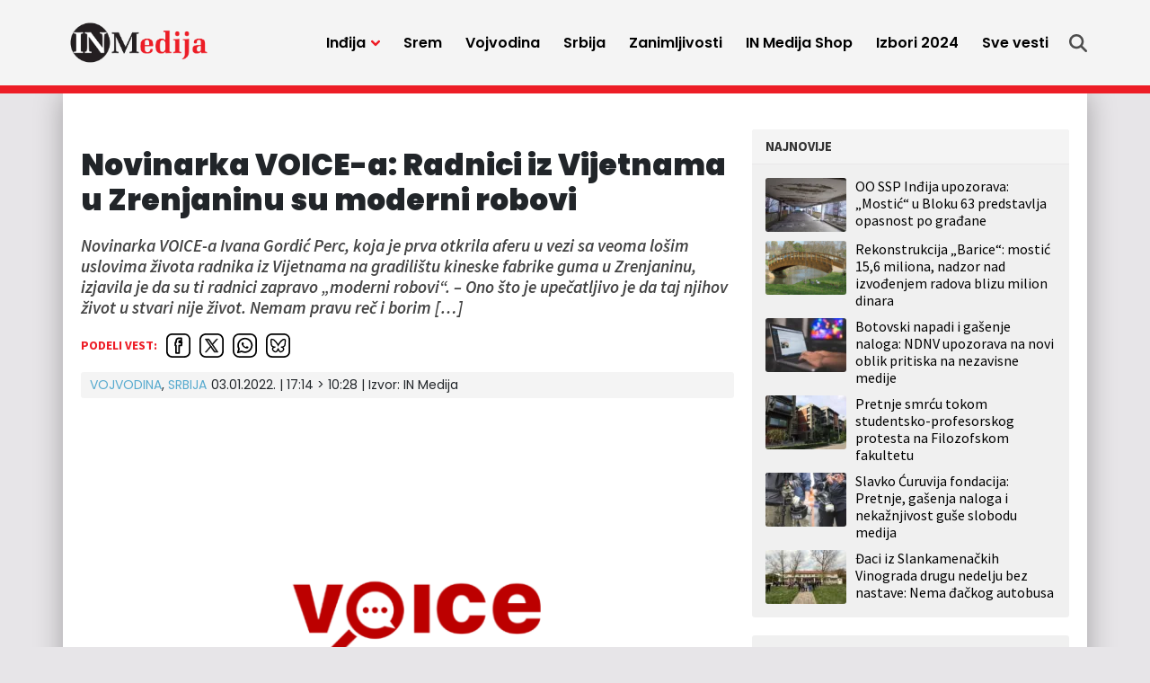

--- FILE ---
content_type: text/html; charset=UTF-8
request_url: https://inmedija.rs/novinarka-voice-a-radnici-iz-vijetnama-u-zrenjaninu-su-moderni-robovi/
body_size: 17618
content:
<!doctype html>
<html lang="sr-RS">
<head>
	<meta charset="UTF-8">
	<meta name="viewport" content="width=device-width, initial-scale=1">
				<link rel="profile" href="https://gmpg.org/xfn/11">
	<meta name='robots' content='index, follow, max-image-preview:large, max-snippet:-1, max-video-preview:-1' />
	<style>img:is([sizes="auto" i], [sizes^="auto," i]) { contain-intrinsic-size: 3000px 1500px }</style>
	
	<!-- This site is optimized with the Yoast SEO plugin v25.4 - https://yoast.com/wordpress/plugins/seo/ -->
	<title>Novinarka VOICE-a: Radnici iz Vijetnama u Zrenjaninu su moderni robovi - IN Medija</title>
	<link rel="canonical" href="https://inmedija.rs/novinarka-voice-a-radnici-iz-vijetnama-u-zrenjaninu-su-moderni-robovi/" />
	<meta property="og:locale" content="sr_RS" />
	<meta property="og:type" content="article" />
	<meta property="og:title" content="Novinarka VOICE-a: Radnici iz Vijetnama u Zrenjaninu su moderni robovi - IN Medija" />
	<meta property="og:description" content="Novinarka VOICE-a Ivana Gordić Perc, koja je prva otkrila aferu u vezi sa veoma lošim uslovima života radnika iz Vijetnama na gradilištu kineske fabrike guma u Zrenjaninu, izjavila je da su ti radnici zapravo „moderni robovi“. &#8211; Ono što je upečatljivo je da taj njihov život u stvari nije život. Nemam pravu reč i borim [&hellip;]" />
	<meta property="og:url" content="https://inmedija.rs/novinarka-voice-a-radnici-iz-vijetnama-u-zrenjaninu-su-moderni-robovi/" />
	<meta property="og:site_name" content="IN Medija" />
	<meta property="article:published_time" content="2022-01-03T16:14:43+00:00" />
	<meta property="article:modified_time" content="2023-10-31T09:28:12+00:00" />
	<meta property="og:image" content="https://inmedija.rs/wp-content/uploads/sites/8/2021/11/vVOICE.png" />
	<meta property="og:image:width" content="750" />
	<meta property="og:image:height" content="500" />
	<meta property="og:image:type" content="image/png" />
	<meta name="twitter:card" content="summary_large_image" />
	<script type="application/ld+json" class="yoast-schema-graph">{"@context":"https://schema.org","@graph":[{"@type":"Article","@id":"https://inmedija.rs/novinarka-voice-a-radnici-iz-vijetnama-u-zrenjaninu-su-moderni-robovi/#article","isPartOf":{"@id":"https://inmedija.rs/novinarka-voice-a-radnici-iz-vijetnama-u-zrenjaninu-su-moderni-robovi/"},"author":{"name":"","@id":""},"headline":"Novinarka VOICE-a: Radnici iz Vijetnama u Zrenjaninu su moderni robovi","datePublished":"2022-01-03T16:14:43+00:00","dateModified":"2023-10-31T09:28:12+00:00","mainEntityOfPage":{"@id":"https://inmedija.rs/novinarka-voice-a-radnici-iz-vijetnama-u-zrenjaninu-su-moderni-robovi/"},"wordCount":428,"commentCount":0,"publisher":{"@id":"https://inmedija.rs/#organization"},"image":{"@id":"https://inmedija.rs/novinarka-voice-a-radnici-iz-vijetnama-u-zrenjaninu-su-moderni-robovi/#primaryimage"},"thumbnailUrl":"https://inmedija.rs/wp-content/uploads/sites/8/2021/11/vVOICE.png","keywords":["Vojvodina","Srbija","VOICE","Zrenjanin","Ivana Gordić","Linglong","prava radnika"],"articleSection":["Vojvodina","Srbija"],"inLanguage":"sr-RS","potentialAction":[{"@type":"CommentAction","name":"Comment","target":["https://inmedija.rs/novinarka-voice-a-radnici-iz-vijetnama-u-zrenjaninu-su-moderni-robovi/#respond"]}]},{"@type":"WebPage","@id":"https://inmedija.rs/novinarka-voice-a-radnici-iz-vijetnama-u-zrenjaninu-su-moderni-robovi/","url":"https://inmedija.rs/novinarka-voice-a-radnici-iz-vijetnama-u-zrenjaninu-su-moderni-robovi/","name":"Novinarka VOICE-a: Radnici iz Vijetnama u Zrenjaninu su moderni robovi - IN Medija","isPartOf":{"@id":"https://inmedija.rs/#website"},"primaryImageOfPage":{"@id":"https://inmedija.rs/novinarka-voice-a-radnici-iz-vijetnama-u-zrenjaninu-su-moderni-robovi/#primaryimage"},"image":{"@id":"https://inmedija.rs/novinarka-voice-a-radnici-iz-vijetnama-u-zrenjaninu-su-moderni-robovi/#primaryimage"},"thumbnailUrl":"https://inmedija.rs/wp-content/uploads/sites/8/2021/11/vVOICE.png","datePublished":"2022-01-03T16:14:43+00:00","dateModified":"2023-10-31T09:28:12+00:00","breadcrumb":{"@id":"https://inmedija.rs/novinarka-voice-a-radnici-iz-vijetnama-u-zrenjaninu-su-moderni-robovi/#breadcrumb"},"inLanguage":"sr-RS","potentialAction":[{"@type":"ReadAction","target":["https://inmedija.rs/novinarka-voice-a-radnici-iz-vijetnama-u-zrenjaninu-su-moderni-robovi/"]}]},{"@type":"ImageObject","inLanguage":"sr-RS","@id":"https://inmedija.rs/novinarka-voice-a-radnici-iz-vijetnama-u-zrenjaninu-su-moderni-robovi/#primaryimage","url":"https://inmedija.rs/wp-content/uploads/sites/8/2021/11/vVOICE.png","contentUrl":"https://inmedija.rs/wp-content/uploads/sites/8/2021/11/vVOICE.png","width":750,"height":500},{"@type":"BreadcrumbList","@id":"https://inmedija.rs/novinarka-voice-a-radnici-iz-vijetnama-u-zrenjaninu-su-moderni-robovi/#breadcrumb","itemListElement":[{"@type":"ListItem","position":1,"name":"Home","item":"https://inmedija.rs/"},{"@type":"ListItem","position":2,"name":"Novinarka VOICE-a: Radnici iz Vijetnama u Zrenjaninu su moderni robovi"}]},{"@type":"WebSite","@id":"https://inmedija.rs/#website","url":"https://inmedija.rs/","name":"IN Medija","description":"","publisher":{"@id":"https://inmedija.rs/#organization"},"potentialAction":[{"@type":"SearchAction","target":{"@type":"EntryPoint","urlTemplate":"https://inmedija.rs/?s={search_term_string}"},"query-input":{"@type":"PropertyValueSpecification","valueRequired":true,"valueName":"search_term_string"}}],"inLanguage":"sr-RS"},{"@type":"Organization","@id":"https://inmedija.rs/#organization","name":"IN Medija","url":"https://inmedija.rs/","logo":{"@type":"ImageObject","inLanguage":"sr-RS","@id":"https://inmedija.rs/#/schema/logo/image/","url":"https://inmedija.rs/wp-content/uploads/sites/8/2023/10/logo.webp","contentUrl":"https://inmedija.rs/wp-content/uploads/sites/8/2023/10/logo.webp","width":990,"height":322,"caption":"IN Medija"},"image":{"@id":"https://inmedija.rs/#/schema/logo/image/"}},{"@type":"Person","@id":"","url":"https://inmedija.rs/autor/"}]}</script>
	<!-- / Yoast SEO plugin. -->


<link rel='dns-prefetch' href='//www.googletagmanager.com' />
<link rel='dns-prefetch' href='//pagead2.googlesyndication.com' />
<link rel="alternate" type="application/rss+xml" title="IN Medija &raquo; dovod" href="https://inmedija.rs/feed/" />
<link rel="alternate" type="application/rss+xml" title="IN Medija &raquo; dovod komentara" href="https://inmedija.rs/comments/feed/" />
<link rel="alternate" type="application/rss+xml" title="IN Medija &raquo; dovod komentara na Novinarka VOICE-a: Radnici iz Vijetnama u Zrenjaninu su moderni robovi" href="https://inmedija.rs/novinarka-voice-a-radnici-iz-vijetnama-u-zrenjaninu-su-moderni-robovi/feed/" />
<style id='classic-theme-styles-inline-css'>
/*! This file is auto-generated */
.wp-block-button__link{color:#fff;background-color:#32373c;border-radius:9999px;box-shadow:none;text-decoration:none;padding:calc(.667em + 2px) calc(1.333em + 2px);font-size:1.125em}.wp-block-file__button{background:#32373c;color:#fff;text-decoration:none}
</style>
<style id='global-styles-inline-css'>
:root{--wp--preset--aspect-ratio--square: 1;--wp--preset--aspect-ratio--4-3: 4/3;--wp--preset--aspect-ratio--3-4: 3/4;--wp--preset--aspect-ratio--3-2: 3/2;--wp--preset--aspect-ratio--2-3: 2/3;--wp--preset--aspect-ratio--16-9: 16/9;--wp--preset--aspect-ratio--9-16: 9/16;--wp--preset--color--black: #000000;--wp--preset--color--cyan-bluish-gray: #abb8c3;--wp--preset--color--white: #ffffff;--wp--preset--color--pale-pink: #f78da7;--wp--preset--color--vivid-red: #cf2e2e;--wp--preset--color--luminous-vivid-orange: #ff6900;--wp--preset--color--luminous-vivid-amber: #fcb900;--wp--preset--color--light-green-cyan: #7bdcb5;--wp--preset--color--vivid-green-cyan: #00d084;--wp--preset--color--pale-cyan-blue: #8ed1fc;--wp--preset--color--vivid-cyan-blue: #0693e3;--wp--preset--color--vivid-purple: #9b51e0;--wp--preset--gradient--vivid-cyan-blue-to-vivid-purple: linear-gradient(135deg,rgba(6,147,227,1) 0%,rgb(155,81,224) 100%);--wp--preset--gradient--light-green-cyan-to-vivid-green-cyan: linear-gradient(135deg,rgb(122,220,180) 0%,rgb(0,208,130) 100%);--wp--preset--gradient--luminous-vivid-amber-to-luminous-vivid-orange: linear-gradient(135deg,rgba(252,185,0,1) 0%,rgba(255,105,0,1) 100%);--wp--preset--gradient--luminous-vivid-orange-to-vivid-red: linear-gradient(135deg,rgba(255,105,0,1) 0%,rgb(207,46,46) 100%);--wp--preset--gradient--very-light-gray-to-cyan-bluish-gray: linear-gradient(135deg,rgb(238,238,238) 0%,rgb(169,184,195) 100%);--wp--preset--gradient--cool-to-warm-spectrum: linear-gradient(135deg,rgb(74,234,220) 0%,rgb(151,120,209) 20%,rgb(207,42,186) 40%,rgb(238,44,130) 60%,rgb(251,105,98) 80%,rgb(254,248,76) 100%);--wp--preset--gradient--blush-light-purple: linear-gradient(135deg,rgb(255,206,236) 0%,rgb(152,150,240) 100%);--wp--preset--gradient--blush-bordeaux: linear-gradient(135deg,rgb(254,205,165) 0%,rgb(254,45,45) 50%,rgb(107,0,62) 100%);--wp--preset--gradient--luminous-dusk: linear-gradient(135deg,rgb(255,203,112) 0%,rgb(199,81,192) 50%,rgb(65,88,208) 100%);--wp--preset--gradient--pale-ocean: linear-gradient(135deg,rgb(255,245,203) 0%,rgb(182,227,212) 50%,rgb(51,167,181) 100%);--wp--preset--gradient--electric-grass: linear-gradient(135deg,rgb(202,248,128) 0%,rgb(113,206,126) 100%);--wp--preset--gradient--midnight: linear-gradient(135deg,rgb(2,3,129) 0%,rgb(40,116,252) 100%);--wp--preset--font-size--small: 13px;--wp--preset--font-size--medium: 20px;--wp--preset--font-size--large: 36px;--wp--preset--font-size--x-large: 42px;--wp--preset--spacing--20: 0.44rem;--wp--preset--spacing--30: 0.67rem;--wp--preset--spacing--40: 1rem;--wp--preset--spacing--50: 1.5rem;--wp--preset--spacing--60: 2.25rem;--wp--preset--spacing--70: 3.38rem;--wp--preset--spacing--80: 5.06rem;--wp--preset--shadow--natural: 6px 6px 9px rgba(0, 0, 0, 0.2);--wp--preset--shadow--deep: 12px 12px 50px rgba(0, 0, 0, 0.4);--wp--preset--shadow--sharp: 6px 6px 0px rgba(0, 0, 0, 0.2);--wp--preset--shadow--outlined: 6px 6px 0px -3px rgba(255, 255, 255, 1), 6px 6px rgba(0, 0, 0, 1);--wp--preset--shadow--crisp: 6px 6px 0px rgba(0, 0, 0, 1);}:where(.is-layout-flex){gap: 0.5em;}:where(.is-layout-grid){gap: 0.5em;}body .is-layout-flex{display: flex;}.is-layout-flex{flex-wrap: wrap;align-items: center;}.is-layout-flex > :is(*, div){margin: 0;}body .is-layout-grid{display: grid;}.is-layout-grid > :is(*, div){margin: 0;}:where(.wp-block-columns.is-layout-flex){gap: 2em;}:where(.wp-block-columns.is-layout-grid){gap: 2em;}:where(.wp-block-post-template.is-layout-flex){gap: 1.25em;}:where(.wp-block-post-template.is-layout-grid){gap: 1.25em;}.has-black-color{color: var(--wp--preset--color--black) !important;}.has-cyan-bluish-gray-color{color: var(--wp--preset--color--cyan-bluish-gray) !important;}.has-white-color{color: var(--wp--preset--color--white) !important;}.has-pale-pink-color{color: var(--wp--preset--color--pale-pink) !important;}.has-vivid-red-color{color: var(--wp--preset--color--vivid-red) !important;}.has-luminous-vivid-orange-color{color: var(--wp--preset--color--luminous-vivid-orange) !important;}.has-luminous-vivid-amber-color{color: var(--wp--preset--color--luminous-vivid-amber) !important;}.has-light-green-cyan-color{color: var(--wp--preset--color--light-green-cyan) !important;}.has-vivid-green-cyan-color{color: var(--wp--preset--color--vivid-green-cyan) !important;}.has-pale-cyan-blue-color{color: var(--wp--preset--color--pale-cyan-blue) !important;}.has-vivid-cyan-blue-color{color: var(--wp--preset--color--vivid-cyan-blue) !important;}.has-vivid-purple-color{color: var(--wp--preset--color--vivid-purple) !important;}.has-black-background-color{background-color: var(--wp--preset--color--black) !important;}.has-cyan-bluish-gray-background-color{background-color: var(--wp--preset--color--cyan-bluish-gray) !important;}.has-white-background-color{background-color: var(--wp--preset--color--white) !important;}.has-pale-pink-background-color{background-color: var(--wp--preset--color--pale-pink) !important;}.has-vivid-red-background-color{background-color: var(--wp--preset--color--vivid-red) !important;}.has-luminous-vivid-orange-background-color{background-color: var(--wp--preset--color--luminous-vivid-orange) !important;}.has-luminous-vivid-amber-background-color{background-color: var(--wp--preset--color--luminous-vivid-amber) !important;}.has-light-green-cyan-background-color{background-color: var(--wp--preset--color--light-green-cyan) !important;}.has-vivid-green-cyan-background-color{background-color: var(--wp--preset--color--vivid-green-cyan) !important;}.has-pale-cyan-blue-background-color{background-color: var(--wp--preset--color--pale-cyan-blue) !important;}.has-vivid-cyan-blue-background-color{background-color: var(--wp--preset--color--vivid-cyan-blue) !important;}.has-vivid-purple-background-color{background-color: var(--wp--preset--color--vivid-purple) !important;}.has-black-border-color{border-color: var(--wp--preset--color--black) !important;}.has-cyan-bluish-gray-border-color{border-color: var(--wp--preset--color--cyan-bluish-gray) !important;}.has-white-border-color{border-color: var(--wp--preset--color--white) !important;}.has-pale-pink-border-color{border-color: var(--wp--preset--color--pale-pink) !important;}.has-vivid-red-border-color{border-color: var(--wp--preset--color--vivid-red) !important;}.has-luminous-vivid-orange-border-color{border-color: var(--wp--preset--color--luminous-vivid-orange) !important;}.has-luminous-vivid-amber-border-color{border-color: var(--wp--preset--color--luminous-vivid-amber) !important;}.has-light-green-cyan-border-color{border-color: var(--wp--preset--color--light-green-cyan) !important;}.has-vivid-green-cyan-border-color{border-color: var(--wp--preset--color--vivid-green-cyan) !important;}.has-pale-cyan-blue-border-color{border-color: var(--wp--preset--color--pale-cyan-blue) !important;}.has-vivid-cyan-blue-border-color{border-color: var(--wp--preset--color--vivid-cyan-blue) !important;}.has-vivid-purple-border-color{border-color: var(--wp--preset--color--vivid-purple) !important;}.has-vivid-cyan-blue-to-vivid-purple-gradient-background{background: var(--wp--preset--gradient--vivid-cyan-blue-to-vivid-purple) !important;}.has-light-green-cyan-to-vivid-green-cyan-gradient-background{background: var(--wp--preset--gradient--light-green-cyan-to-vivid-green-cyan) !important;}.has-luminous-vivid-amber-to-luminous-vivid-orange-gradient-background{background: var(--wp--preset--gradient--luminous-vivid-amber-to-luminous-vivid-orange) !important;}.has-luminous-vivid-orange-to-vivid-red-gradient-background{background: var(--wp--preset--gradient--luminous-vivid-orange-to-vivid-red) !important;}.has-very-light-gray-to-cyan-bluish-gray-gradient-background{background: var(--wp--preset--gradient--very-light-gray-to-cyan-bluish-gray) !important;}.has-cool-to-warm-spectrum-gradient-background{background: var(--wp--preset--gradient--cool-to-warm-spectrum) !important;}.has-blush-light-purple-gradient-background{background: var(--wp--preset--gradient--blush-light-purple) !important;}.has-blush-bordeaux-gradient-background{background: var(--wp--preset--gradient--blush-bordeaux) !important;}.has-luminous-dusk-gradient-background{background: var(--wp--preset--gradient--luminous-dusk) !important;}.has-pale-ocean-gradient-background{background: var(--wp--preset--gradient--pale-ocean) !important;}.has-electric-grass-gradient-background{background: var(--wp--preset--gradient--electric-grass) !important;}.has-midnight-gradient-background{background: var(--wp--preset--gradient--midnight) !important;}.has-small-font-size{font-size: var(--wp--preset--font-size--small) !important;}.has-medium-font-size{font-size: var(--wp--preset--font-size--medium) !important;}.has-large-font-size{font-size: var(--wp--preset--font-size--large) !important;}.has-x-large-font-size{font-size: var(--wp--preset--font-size--x-large) !important;}
:where(.wp-block-post-template.is-layout-flex){gap: 1.25em;}:where(.wp-block-post-template.is-layout-grid){gap: 1.25em;}
:where(.wp-block-columns.is-layout-flex){gap: 2em;}:where(.wp-block-columns.is-layout-grid){gap: 2em;}
:root :where(.wp-block-pullquote){font-size: 1.5em;line-height: 1.6;}
</style>
<style id='akismet-widget-style-inline-css'>

			.a-stats {
				--akismet-color-mid-green: #357b49;
				--akismet-color-white: #fff;
				--akismet-color-light-grey: #f6f7f7;

				max-width: 350px;
				width: auto;
			}

			.a-stats * {
				all: unset;
				box-sizing: border-box;
			}

			.a-stats strong {
				font-weight: 600;
			}

			.a-stats a.a-stats__link,
			.a-stats a.a-stats__link:visited,
			.a-stats a.a-stats__link:active {
				background: var(--akismet-color-mid-green);
				border: none;
				box-shadow: none;
				border-radius: 8px;
				color: var(--akismet-color-white);
				cursor: pointer;
				display: block;
				font-family: -apple-system, BlinkMacSystemFont, 'Segoe UI', 'Roboto', 'Oxygen-Sans', 'Ubuntu', 'Cantarell', 'Helvetica Neue', sans-serif;
				font-weight: 500;
				padding: 12px;
				text-align: center;
				text-decoration: none;
				transition: all 0.2s ease;
			}

			/* Extra specificity to deal with TwentyTwentyOne focus style */
			.widget .a-stats a.a-stats__link:focus {
				background: var(--akismet-color-mid-green);
				color: var(--akismet-color-white);
				text-decoration: none;
			}

			.a-stats a.a-stats__link:hover {
				filter: brightness(110%);
				box-shadow: 0 4px 12px rgba(0, 0, 0, 0.06), 0 0 2px rgba(0, 0, 0, 0.16);
			}

			.a-stats .count {
				color: var(--akismet-color-white);
				display: block;
				font-size: 1.5em;
				line-height: 1.4;
				padding: 0 13px;
				white-space: nowrap;
			}
		
</style>
<link rel='stylesheet' id='wpo_min-header-0-css' href='https://inmedija.rs/wp-content/cache/wpo-minify/1751437668/assets/wpo-minify-header-8cbb0ee5.min.css' media='all' />
<link rel='stylesheet' id='wordpress-popular-posts-css-css' href='https://inmedija.rs/wp-content/plugins/wordpress-popular-posts/assets/css/wpp.css' media='all' />
<link rel='stylesheet' id='wpo_min-header-2-css' href='https://inmedija.rs/wp-content/cache/wpo-minify/1751437668/assets/wpo-minify-header-b9bd1aa4.min.css' media='all' />
<script id="wpp-json" type="application/json">
{"sampling_active":0,"sampling_rate":100,"ajax_url":"https:\/\/inmedija.rs\/wp-json\/wordpress-popular-posts\/v1\/popular-posts","api_url":"https:\/\/inmedija.rs\/wp-json\/wordpress-popular-posts","ID":8508,"token":"98ffbd0f05","lang":0,"debug":0}
</script>
<script src="https://inmedija.rs/wp-content/plugins/wordpress-popular-posts/assets/js/wpp.min.js" id="wpp-js-js"></script>
<script src="https://inmedija.rs/wp-includes/js/jquery/jquery.min.js" id="jquery-core-js"></script>
<script src="https://inmedija.rs/wp-includes/js/jquery/jquery-migrate.min.js" id="jquery-migrate-js"></script>
<link rel="https://api.w.org/" href="https://inmedija.rs/wp-json/" /><link rel="alternate" title="JSON" type="application/json" href="https://inmedija.rs/wp-json/wp/v2/posts/8508" /><link rel="alternate" title="oEmbed (JSON)" type="application/json+oembed" href="https://inmedija.rs/wp-json/oembed/1.0/embed?url=https%3A%2F%2Finmedija.rs%2Fnovinarka-voice-a-radnici-iz-vijetnama-u-zrenjaninu-su-moderni-robovi%2F" />
<link rel="alternate" title="oEmbed (XML)" type="text/xml+oembed" href="https://inmedija.rs/wp-json/oembed/1.0/embed?url=https%3A%2F%2Finmedija.rs%2Fnovinarka-voice-a-radnici-iz-vijetnama-u-zrenjaninu-su-moderni-robovi%2F&#038;format=xml" />
<meta name="generator" content="Site Kit by Google 1.139.0" /><!-- Analytics Google tag (gtag.js) -->
<script async src="https://www.googletagmanager.com/gtag/js?id=G-Q43XLHQ5RF"></script>
<script>
  window.dataLayer = window.dataLayer || [];
  function gtag(){dataLayer.push(arguments);}
  gtag('js', new Date());

  gtag('config', 'G-Q43XLHQ5RF');
</script>

<script async src="https://securepubads.g.doubleclick.net/tag/js/gpt.js"></script>

<!-- /23059855705/Mreza-Naslovna-Desktop/Mobile-P1 -->
<script>
  window.googletag = window.googletag || {cmd: []};
  googletag.cmd.push(function() {
    googletag.defineSlot('/23059855705/Mreza-Naslovna-Desktop-P1', [300, 250], 'div-gpt-ad-mreza-naslovna-desktop-mobile-p1').addService(googletag.pubads());
    googletag.pubads().collapseEmptyDivs();
    googletag.enableServices();
  });
</script>

<!-- /23059855705/Mreza-Naslovna-Desktop-P2 -->
<script>
  window.googletag = window.googletag || {cmd: []};
  googletag.cmd.push(function() {
    googletag.defineSlot('/23059855705/Mreza-Naslovna-Desktop-P2', [970, 250], 'div-gpt-ad-mreza-naslovna-desktop-p2').addService(googletag.pubads());
    googletag.enableServices();
	googletag.pubads().collapseEmptyDivs();
  });
</script>

<!-- /23059855705/Mreza-Naslovna-Mobile-P2 -->
<script>
  window.googletag = window.googletag || {cmd: []};
  googletag.cmd.push(function() {
    googletag.defineSlot('/23059855705/Mreza-Naslovna-Mobile-P2', [320, 100], 'div-gpt-ad-mreza-naslovna-mobile-p2', "fixed-size-ad").addService(googletag.pubads());
    googletag.pubads().collapseEmptyDivs();
    googletag.enableServices();
  });
</script>

<!-- /23059855705/Mreza-Naslovna-Desktop-P3 -->
<script>
  window.googletag = window.googletag || {cmd: []};
  googletag.cmd.push(function() {
    googletag.defineSlot('/23059855705/Mreza-Naslovna-Desktop-P3', [728, 90], 'div-gpt-ad-mreza-naslovna-desktop-p3').addService(googletag.pubads());
    googletag.pubads().collapseEmptyDivs();
    googletag.enableServices();
  });
</script>

<!-- /23059855705/Mreza-Naslovna-Mobile-P3 -->
<script>
  window.googletag = window.googletag || {cmd: []};
  googletag.cmd.push(function() {
    googletag.defineSlot('/23059855705/Mreza-Naslovna-Mobile-P3', [300, 250], 'div-gpt-ad-mreza-naslovna-mobile-p3').addService(googletag.pubads());
    googletag.pubads().collapseEmptyDivs();
    googletag.enableServices();
  });
</script>

<!-- /23059855705/Mreza-Naslovna-Desktop//Mobile-P4 -->
<script>
  window.googletag = window.googletag || {cmd: []};
  googletag.cmd.push(function() {
    googletag.defineSlot('/23059855705/Mreza-Naslovna-Desktop//Mobile-P4', [300, 250], 'div-gpt-ad-mreza-naslovna-desktop-mobile-p4').addService(googletag.pubads());
    googletag.pubads().collapseEmptyDivs();
    googletag.enableServices();
  });
</script>

<!-- /23059855705/Naslovna-Desktop-P5 -->
<script>
  window.googletag = window.googletag || {cmd: []};
  googletag.cmd.push(function() {
    googletag.defineSlot('/23059855705/Naslovna-Desktop-P5', [728, 90], 'div-gpt-ad-naslovna-desktop-p5').addService(googletag.pubads());
    googletag.pubads().collapseEmptyDivs();
    googletag.enableServices();
  });
</script>

<!-- /23059855705/Naslovna-Mobile-P5 -->
<script>
  window.googletag = window.googletag || {cmd: []};
  googletag.cmd.push(function() {
    googletag.defineSlot('/23059855705/Naslovna-Mobile-P5', [300, 250], 'div-gpt-ad-naslovna-mobile-p5').addService(googletag.pubads());
    googletag.pubads().collapseEmptyDivs();
    googletag.enableServices();
  });
</script>

<!-- /23059855705/Naslovna-Desktop-P6 -->
<script>
  window.googletag = window.googletag || {cmd: []};
  googletag.cmd.push(function() {
    googletag.defineSlot('/23059855705/Naslovna-Desktop-P6', [728, 90], 'div-gpt-ad-naslovna-desktop-p6').addService(googletag.pubads());
    googletag.pubads().collapseEmptyDivs();
    googletag.enableServices();
  });
</script>

<!-- /23059855705/Naslovna-Mobile-P6 -->
<script>
  window.googletag = window.googletag || {cmd: []};
  googletag.cmd.push(function() {
    googletag.defineSlot('/23059855705/Naslovna-Mobile-P6', [300, 250], 'div-gpt-ad-naslovna-mobile-p6').addService(googletag.pubads());
    googletag.pubads().collapseEmptyDivs();
    googletag.enableServices();
  });
</script>

<!-- /23059855705/Naslovna-Desktop-P7 -->
<script>
  window.googletag = window.googletag || {cmd: []};
  googletag.cmd.push(function() {
    googletag.defineSlot('/23059855705/Naslovna-Desktop-P7', [970, 250], 'div-gpt-ad-naslovna-desktop-p7').addService(googletag.pubads());
    googletag.pubads().collapseEmptyDivs();
    googletag.enableServices();
  });
</script>

<!-- /23059855705/Naslovna-Mobile-P7 -->
<script>
  window.googletag = window.googletag || {cmd: []};
  googletag.cmd.push(function() {
    googletag.defineSlot('/23059855705/Naslovna-Mobile-P7', [320, 100], 'div-gpt-ad-naslovna-mobile-p7').addService(googletag.pubads());
    googletag.pubads().collapseEmptyDivs();
    googletag.enableServices();
  });
</script>

<!-- /23059855705/in-article-banner -->
<script>
  window.googletag = window.googletag || {cmd: []};
  googletag.cmd.push(function() {
    googletag.defineSlot('/23059855705/in-article-banner', [728, 90], 'div-gpt-ad-in-article-banner').addService(googletag.pubads());
    googletag.pubads().collapseEmptyDivs();
    googletag.enableServices();
  });
</script>

<!-- /23059855705/In-article-banner-mobile -->
<script>
  window.googletag = window.googletag || {cmd: []};
  googletag.cmd.push(function() {
    googletag.defineSlot('/23059855705/In-article-banner-mobile', [300, 250], 'div-gpt-ad-in-article-banner-mobile').addService(googletag.pubads());
    googletag.pubads().collapseEmptyDivs();
    googletag.enableServices();
  });
</script>

<!-- /23059855705/Mreza-Mobile-Sticky -->
<script>
      window.googletag = window.googletag || {cmd: []};

      // GPT ad slots
      var anchorSlot;

      googletag.cmd.push(function() {

        if (document.body.clientWidth <= 1200) {
          anchorSlot = googletag.defineOutOfPageSlot(
            '/23059855705/Mreza-Mobile-Sticky', googletag.enums.OutOfPageFormat.BOTTOM_ANCHOR);
        } else {
          anchorSlot = googletag.defineOutOfPageSlot(
            '/23059855705/Mreza-Desktop-Sticky', googletag.enums.OutOfPageFormat.BOTTOM_ANCHOR);
		}

        // Anchor slots return null if the page or device does not support
        // anchors.
        if (anchorSlot) {
          anchorSlot
              .addService(googletag.pubads());
        }

        // Enable SRA and services.
        googletag.pubads().enableSingleRequest();
        googletag.enableServices();
      });
    </script>
<meta name="generator" content="performance-lab 3.5.1; plugins: ">
            <style id="wpp-loading-animation-styles">@-webkit-keyframes bgslide{from{background-position-x:0}to{background-position-x:-200%}}@keyframes bgslide{from{background-position-x:0}to{background-position-x:-200%}}.wpp-widget-placeholder,.wpp-widget-block-placeholder,.wpp-shortcode-placeholder{margin:0 auto;width:60px;height:3px;background:#dd3737;background:linear-gradient(90deg,#dd3737 0%,#571313 10%,#dd3737 100%);background-size:200% auto;border-radius:3px;-webkit-animation:bgslide 1s infinite linear;animation:bgslide 1s infinite linear}</style>
            <link rel="pingback" href="https://inmedija.rs/xmlrpc.php">
<!-- Google AdSense meta tags added by Site Kit -->
<meta name="google-adsense-platform-account" content="ca-host-pub-2644536267352236">
<meta name="google-adsense-platform-domain" content="sitekit.withgoogle.com">
<!-- End Google AdSense meta tags added by Site Kit -->
<style>.recentcomments a{display:inline !important;padding:0 !important;margin:0 !important;}</style>
<!-- Google AdSense snippet added by Site Kit -->
<script async src="https://pagead2.googlesyndication.com/pagead/js/adsbygoogle.js?client=ca-pub-1910643396133144&amp;host=ca-host-pub-2644536267352236" crossorigin="anonymous"></script>

<!-- End Google AdSense snippet added by Site Kit -->
<link rel="icon" href="https://inmedija.rs/wp-content/uploads/sites/8/2023/10/favicon-45x45.png" sizes="32x32" />
<link rel="icon" href="https://inmedija.rs/wp-content/uploads/sites/8/2023/10/favicon-300x300.png" sizes="192x192" />
<link rel="apple-touch-icon" href="https://inmedija.rs/wp-content/uploads/sites/8/2023/10/favicon-300x300.png" />
<meta name="msapplication-TileImage" content="https://inmedija.rs/wp-content/uploads/sites/8/2023/10/favicon-300x300.png" />
</head>
<body data-rsssl=1 class="wp-singular post-template-default single single-post postid-8508 single-format-standard wp-custom-logo wp-theme-mreza021 wp-child-theme-mreza021-inmedija-child">
	<header class="header" role="banner" id="header">
		<div class="navWrap container" id="nav-wrap">
						<a href="https://inmedija.rs/" class="logo d-flex flex-grow-1 align-items-center"><img src="https://inmedija.rs/wp-content/uploads/sites/8/2023/10/logo.webp" alt="IN Medija" title="IN Medija" /></a>
			<nav role="navigation" class="me-xl-2">
				<ul id="primary-menu" class="menu"><li id="handled-search" class="item"></li><li  id="menu-item-25992" class="menu-item menu-item-type-taxonomy menu-item-object-category menu-item-has-children has-submenu item item-25992"><a href="https://inmedija.rs/kategorija/indjija/" class="nav-link  dropdown-toggle" data-bs-toggle="dropdownfix" aria-haspopup="true" aria-expanded="false">Inđija</a>
<ul class="submenu  depth_0">
	<li  id="menu-item-25996" class="menu-item menu-item-type-taxonomy menu-item-object-category item item-25996"><a href="https://inmedija.rs/kategorija/indjija/politika/" class="dropdown-item ">Politika</a></li>
	<li  id="menu-item-25994" class="menu-item menu-item-type-taxonomy menu-item-object-category item item-25994"><a href="https://inmedija.rs/kategorija/indjija/drustvo/" class="dropdown-item ">Društvo</a></li>
	<li  id="menu-item-25993" class="menu-item menu-item-type-taxonomy menu-item-object-category item item-25993"><a href="https://inmedija.rs/kategorija/indjija/sport/" class="dropdown-item ">Sport</a></li>
	<li  id="menu-item-25997" class="menu-item menu-item-type-taxonomy menu-item-object-category item item-25997"><a href="https://inmedija.rs/kategorija/indjija/servisne-vesti/" class="dropdown-item ">Servisne informacije</a></li>
	<li  id="menu-item-25995" class="menu-item menu-item-type-taxonomy menu-item-object-category item item-25995"><a href="https://inmedija.rs/kategorija/indjija/kultura/" class="dropdown-item ">Kultura</a></li>
</ul>
</li>
<li  id="menu-item-25998" class="menu-item menu-item-type-taxonomy menu-item-object-category item item-25998"><a href="https://inmedija.rs/kategorija/srem/" class="nav-link ">Srem</a></li>
<li  id="menu-item-26001" class="menu-item menu-item-type-taxonomy menu-item-object-category current-post-ancestor current-menu-parent current-post-parent item item-26001"><a href="https://inmedija.rs/kategorija/vojvodina/" class="nav-link active">Vojvodina</a></li>
<li  id="menu-item-26000" class="menu-item menu-item-type-taxonomy menu-item-object-category current-post-ancestor current-menu-parent current-post-parent item item-26000"><a href="https://inmedija.rs/kategorija/srbija/" class="nav-link active">Srbija</a></li>
<li  id="menu-item-26002" class="menu-item menu-item-type-taxonomy menu-item-object-category item item-26002"><a href="https://inmedija.rs/kategorija/zanimljivosti/" class="nav-link ">Zanimljivosti</a></li>
<li  id="menu-item-46811" class="menu-item menu-item-type-custom menu-item-object-custom item item-46811"><a target="_blank" href="https://inmedija.shop.brendly.rs/" class="nav-link ">IN Medija Shop</a></li>
<li  id="menu-item-27480" class="menu-item menu-item-type-taxonomy menu-item-object-category item item-27480"><a href="https://inmedija.rs/kategorija/izbori-2023/" class="nav-link ">Izbori 2024</a></li>
<li  id="menu-item-26005" class="menu-item menu-item-type-post_type menu-item-object-page item item-26005"><a href="https://inmedija.rs/sve-vesti/" class="nav-link ">Sve vesti</a></li>
<li class="d-block d-xl-none"><a href="javascript:void(0);" class="toggle"><svg viewBox="0 0 100 100" class="hamburger"><path class="line line1" d="M 20,29.000046 H 80.000231 C 80.000231,29.000046 94.498839,28.817352 94.532987,66.711331 94.543142,77.980673 90.966081,81.670246 85.259173,81.668997 79.552261,81.667751 75.000211,74.999942 75.000211,74.999942 L 25.000021,25.000058" /><path class="line line2" d="M 20,50 H 80" /><path class="line line3" d="M 20,70.999954 H 80.000231 C 80.000231,70.999954 94.498839,71.182648 94.532987,33.288669 94.543142,22.019327 90.966081,18.329754 85.259173,18.331003 79.552261,18.332249 75.000211,25.000058 75.000211,25.000058 L 25.000021,74.999942" /></svg></a></li></ul>			</nav>
			<div class="topLinks align-items-stretch" id="top-links">
				<a class="d-none d-xl-flex align-items-center" href="" title="Pretraga" onclick="openSearch()">
					<svg class="icon search" xmlns="http://www.w3.org/2000/svg" viewBox="0 0 512 512">
						<path class="srchIcn" d="M416 208c0 45.9-14.9 88.3-40 122.7L502.6 457.4c12.5 12.5 12.5 32.8 0 45.3s-32.8 12.5-45.3 0L330.7 376c-34.4 25.2-76.8 40-122.7 40C93.1 416 0 322.9 0 208S93.1 0 208 0S416 93.1 416 208zM208 352a144 144 0 1 0 0-288 144 144 0 1 0 0 288z"/>
					</svg>
					<span class="d-xl-none">Pretraga</span>
				</a>
			</div>

		</div>
		<div id="xl-search">
			<div id="main-search" class="searchContainer d-flex align-items-center justify-content-center">
				<ul><li id="search-3" class="widget widget_search"><form role="search" method="get" class="search-form" action="https://inmedija.rs/">
				<label>
					<span class="screen-reader-text">Pretraga za:</span>
					<input type="search" class="search-field" placeholder="Pretraga &hellip;" value="" name="s" />
				</label>
				<input type="submit" class="search-submit" value="Pretraži" />
			</form></li>
</ul>
				<div class="search">
					<svg onclick="closeSearch()" class="close d-none d-xl-block" viewBox="0 0 365.696 365.696">
						<path d="M243.188 182.86L356.32 69.726c12.5-12.5 12.5-32.766 0-45.247L341.238 9.398c-12.504-12.503-32.77-12.503-45.25 0L182.86 122.528 69.727 9.374c-12.5-12.5-32.766-12.5-45.247 0L9.375 24.457c-12.5 12.504-12.5 32.77 0 45.25l113.152 113.152L9.398 295.99c-12.503 12.503-12.503 32.769 0 45.25L24.48 356.32c12.5 12.5 32.766 12.5 45.247 0l113.132-113.132L295.99 356.32c12.503 12.5 32.769 12.5 45.25 0l15.081-15.082c12.5-12.504 12.5-32.77 0-45.25zm0 0"/>
					</svg>
				</div>
			</div>
		</div>
	</header>
	<section class="container p-0 py-4 p-xl-4 plot">
		<!-- Story top banner -->
		<div class="topBanner breakout">
			<div class="container px-0 text-center pb-4">
				<li id="custom_html-14" class="widget_text widget widget_custom_html"><div class="textwidget custom-html-widget"><div class="d-none d-xl-block">
	<!-- /23059855705/Mreza-Desktop-P2 -->
	<div id='div-gpt-ad-mreza-naslovna-desktop-p2' style='min-width: 970px; min-height: 250px;'>
		<script>
			googletag.cmd.push(function() { googletag.display('div-gpt-ad-mreza-naslovna-desktop-p2'); });
		</script>
	</div>

</div>
<div class="d-xl-none m-auto text-center w-100">
					<!-- /23059855705/Mreza-Mobile-P2 -->
				<div id='div-gpt-ad-mreza-naslovna-mobile-p2' style='max-width: 320px; min-height: 100px; margin: 0 auto;'>
					<script>
						googletag.cmd.push(function() { googletag.display('div-gpt-ad-mreza-naslovna-mobile-p2'); });
					</script>
				</div>
</div></div></li>
			</div>
		</div>
		<div class="contentWrap">
			<main>

				<article id="post-8508" class="post-8508 post type-post status-publish format-standard has-post-thumbnail hentry category-vojvodina category-srbija tag-vojvodina tag-srbija tag-voice tag-zrenjanin tag-ivana-gordic tag-linglong tag-prava-radnika">
	<div class="story px-4 px-xl-0">
		<div class="storyHeading">
			<h1 class="mb-4">Novinarka VOICE-a: Radnici iz Vijetnama u Zrenjaninu su moderni robovi</h1>			<div class="storyLead mb-3 mt-1"><p>Novinarka VOICE-a Ivana Gordić Perc, koja je prva otkrila aferu u vezi sa veoma lošim uslovima života radnika iz Vijetnama na gradilištu kineske fabrike guma u Zrenjaninu, izjavila je da su ti radnici zapravo „moderni robovi“. &#8211; Ono što je upečatljivo je da taj njihov život u stvari nije život. Nemam pravu reč i borim [&hellip;]</p>
</div>

			<div class="storyShare mb-3 d-flex justify-content-start align-items-center">
				<h4 class="me-2">Podeli vest:</h4>
				<a class="me-2" href="https://facebook.com/sharer.php?u=https://inmedija.rs/novinarka-voice-a-radnici-iz-vijetnama-u-zrenjaninu-su-moderni-robovi/" target="_blank"><img src="https://inmedija.rs/wp-content/themes/mreza021/images/share-facebook.svg" alt="Facebook" title="Facebook"></a>
				<a class="me-2" href="https://twitter.com/intent/tweet?url=https://inmedija.rs/novinarka-voice-a-radnici-iz-vijetnama-u-zrenjaninu-su-moderni-robovi/&amp;text=Novinarka VOICE-a: Radnici iz Vijetnama u Zrenjaninu su moderni robovi" target="_blank"><img src="https://inmedija.rs/wp-content/themes/mreza021/images/share-twitter.svg" alt="Twitter" title="Twitter"></a>
				<a class="me-2" href="https://wa.me/?text=https://inmedija.rs/novinarka-voice-a-radnici-iz-vijetnama-u-zrenjaninu-su-moderni-robovi/" target="_blank"><img src="https://inmedija.rs/wp-content/themes/mreza021/images/share-whatsapp.svg" alt="WhatsApp" title="WhatsApp"></a>
									<a href="https://bsky.app/intent/compose?text=Novinarka VOICE-a: Radnici iz Vijetnama u Zrenjaninu su moderni robovi %0A https://inmedija.rs/novinarka-voice-a-radnici-iz-vijetnama-u-zrenjaninu-su-moderni-robovi/" target="_blank"><img src="https://inmedija.rs/wp-content/themes/mreza021/images/share-bluesky.svg" alt="BlueSky" title="BlueSky"></a>
								</div>

							<div class="storyMeta mb-4">
					<div class="meta px-2 py-1">
						<span class="cat-links"><a href="https://inmedija.rs/kategorija/vojvodina/" rel="category tag">Vojvodina</a>, <a href="https://inmedija.rs/kategorija/srbija/" rel="category tag">Srbija</a></span>03.01.2022. | 17:14 > 10:28 | Izvor: <span class=''>IN Medija</span>					</div>
				</div><!-- .entry-meta -->
					</div><!-- .entry-header -->

		
		<div class="storyImage"><img width="750" height="500" src="https://inmedija.rs/wp-content/uploads/sites/8/2021/11/vVOICE.png" class="attachment-large-thumb size-large-thumb wp-post-image" alt="Novinarka VOICE-a: Radnici iz Vijetnama u Zrenjaninu su moderni robovi" title="Novinarka VOICE-a: Radnici iz Vijetnama u Zrenjaninu su moderni robovi" decoding="async" fetchpriority="high" srcset="https://inmedija.rs/wp-content/uploads/sites/8/2021/11/vVOICE.png 750w, https://inmedija.rs/wp-content/uploads/sites/8/2021/11/vVOICE-420x279.png 420w, https://inmedija.rs/wp-content/uploads/sites/8/2021/11/vVOICE-300x200.png 300w" sizes="(max-width: 750px) 100vw, 750px" /></div>
		<div class="storyBody mb-4">
			
<p>Novinarka VOICE-a Ivana Gordić Perc, koja je prva otkrila aferu u vezi sa veoma lošim uslovima života radnika iz Vijetnama na gradilištu kineske fabrike guma u Zrenjaninu, izjavila je da su ti radnici zapravo „moderni robovi“.</p>



<p>&#8211; <strong><em>Ono što je upečatljivo je da taj njihov život u stvari nije život. Nemam pravu reč i borim se stalno da ne kažem direktno šta mislim, da nikog ne povredim, da nikome ne naškodim</em></strong> &#8211; &nbsp;kazala je Ivana Gordić Perc za podkast&nbsp;epizodu VOICE-a.</p><div class="text-center p-0 mb-4 breakout">
	<!-- Bottom Banner Desktop -->
	<div class="d-none d-xl-block">
		<!-- /23059855705/in-article-banner -->
		<div id='div-gpt-ad-in-article-banner' style='min-width: 728px; min-height: 90px;'>
			<script>
				googletag.cmd.push(function() { googletag.display('div-gpt-ad-in-article-banner'); });
			</script>
		</div>
	</div>
	<div class="d-xl-none m-auto p-0 text-center w-100">
		<!-- /23059855705/In-article-banner-mobile -->
		<div id='div-gpt-ad-in-article-banner-mobile' style='min-width: 300px; min-height: 250px;'>
			<script>
				googletag.cmd.push(function() { googletag.display('div-gpt-ad-in-article-banner-mobile'); });
			</script>
		</div>
	</div>
</div>



<p>Dodala je da je raduje činjenica da su posle nje mnogi mediji pisali o problemima s kojima se suočavaju radnici pa je na kraju i Evropski parlament u rezoluciji pozvao vlasti u Srbiji da ispitaju taj slučaj i navela da će biti srećna ako se ispostavi da je sve to pomoglo makar nekim radnicima.</p>



<p>&#8211; <strong><em>Da nije bilo medija, ne bi bilo ni spasavanja nekih od radnika. Mediji treba da nastave da prate ovu priču, kako bi se ti ljudi vratili u neke normalne životne tokove</em></strong>. &#8211; kazala je Ivana Gordić Perc.</p>



<p>Dodala je da nije otkrila svoje izvore jer bi ih na taj način ugrozila.</p>



<p>&#8211; <strong><em>Mi znamo za jednoga, sa kojim smo razgovarali i koji je spašen, ali za druge ne znamo. I to je ono što mene plaši: gde su ti ljudi, oni su nestali. Pišemo ambasadi, nadležnim institucijama, ali do sada nema odgovora</em></strong>. &#8211; &nbsp;kazala je Ivana Gordić Perc.</p>



<p>Prema njenim rečima, zbog rada na toj priči dobijala je različite vrste pretnji.</p>



<p>Dodala je i da joj do danas nije do kraja jasno ko su ljudi iz Kine koji su joj tražili „propusnice da bi se kretala po sopstvenom gradu“.</p>



<p>&#8211; <strong><em>Prvo ti kažu da ne možeš da fotografišeš, potom da sve što si čuo – nisi čuo, onda da taj smrad koji si osetio – nisi osetio… Pa onda oni uzmu pa fotografišu tebe, pa pokušavaju da te spreče da radiš svoj posa .</em></strong>&#8211; &nbsp;ispričala je Ivana Gordić Perc.</p>



<p>Dodala je da se, uprkos svemu, nije plašila tih nepoznatih ljudi iz Kine.</p>



<p>&#8211; <strong><em>Rekla sam jednom od njih da je on moj gost u mojoj zemlji i da mora da poštuje zakone ove zemlje</em></strong> &#8211; kazala je ona.</p>



<p>Prema njenim rečima, nevladine organizacije i pojedinci su preuzeli ulogu države i pružili humanitarnu pomoć radnicima iz Vijetnama.</p>



<p><strong><em>Izvor: <a href="https://voice.org.rs/ivana-gordic-perc-radnici-iz-vijetnama-u-zrenjaninu-su-moderni-robovi/" target="_blank" rel="noreferrer noopener">VOICE</a></em></strong></p>



<p><strong><em>IN Medija</em></strong></p>

		</div><!-- .entry-content -->
		<div class="storyShare mb-3 d-flex justify-content-start align-items-center">
			<h4 class="me-2">Podeli vest:</h4>
			<a class="me-2" href="https://facebook.com/sharer.php?u=https://inmedija.rs/novinarka-voice-a-radnici-iz-vijetnama-u-zrenjaninu-su-moderni-robovi/" target="_blank"><img src="https://inmedija.rs/wp-content/themes/mreza021/images/share-facebook.svg" alt="Facebook" title="Facebook"></a>
			<a class="me-2" href="https://twitter.com/intent/tweet?url=https://inmedija.rs/novinarka-voice-a-radnici-iz-vijetnama-u-zrenjaninu-su-moderni-robovi/&amp;text=Novinarka VOICE-a: Radnici iz Vijetnama u Zrenjaninu su moderni robovi" target="_blank"><img src="https://inmedija.rs/wp-content/themes/mreza021/images/share-twitter.svg" alt="Twitter" title="Twitter"></a>
			<a class="me-2" href="https://wa.me/?text=https://inmedija.rs/novinarka-voice-a-radnici-iz-vijetnama-u-zrenjaninu-su-moderni-robovi/" target="_blank"><img src="https://inmedija.rs/wp-content/themes/mreza021/images/share-whatsapp.svg" alt="WhatsApp" title="WhatsApp"></a>
						<a href="https://bsky.app/intent/compose?text=Novinarka VOICE-a: Radnici iz Vijetnama u Zrenjaninu su moderni robovi %0A https://inmedija.rs/novinarka-voice-a-radnici-iz-vijetnama-u-zrenjaninu-su-moderni-robovi/" target="_blank"><img src="https://inmedija.rs/wp-content/themes/mreza021/images/share-bluesky.svg" alt="BlueSky" title="BlueSky"></a>
					</div>

						<div class="mb-5 tags">
					<h4 class="mb-1">Tagovi:</h4>
					<a href="https://inmedija.rs/tag/vojvodina/" rel="tag">Vojvodina</a><a href="https://inmedija.rs/tag/srbija/" rel="tag">Srbija</a><a href="https://inmedija.rs/tag/voice/" rel="tag">VOICE</a><a href="https://inmedija.rs/tag/zrenjanin/" rel="tag">Zrenjanin</a><a href="https://inmedija.rs/tag/ivana-gordic/" rel="tag">Ivana Gordić</a><a href="https://inmedija.rs/tag/linglong/" rel="tag">Linglong</a><a href="https://inmedija.rs/tag/prava-radnika/" rel="tag">prava radnika</a>				</div>
				<li id="custom_html-18" class="widget_text widget widget_custom_html"><div class="textwidget custom-html-widget"><!-- Banner P3 -->
<div class="d-none d-xl-block text-center mb-0">

	<!-- /23059855705/Mreza-Naslovna-Desktop-P3 -->
	<div id='div-gpt-ad-mreza-naslovna-desktop-p3' style='min-width: 728px; min-height: 90px;'>
		<script>
			googletag.cmd.push(function() { googletag.display('div-gpt-ad-mreza-naslovna-desktop-p3'); });
		</script>
	</div>
</div>

<div id="bannerP3" class="d-xl-none p-0 text-center breakout">
	<!-- /23059855705/Mreza-Naslovna-Mobile-P3 -->
	<div id='div-gpt-ad-mreza-naslovna-mobile-p3' style='min-width: 300px; min-height: 250px; margin: 0 auto;'>
		<script>
			googletag.cmd.push(function() { googletag.display('div-gpt-ad-mreza-naslovna-mobile-p3'); });
		</script>
	</div>
</div>
</div></li>
		<!-- Banner P1 Mobile Container -->
		<div id="bannerP1MobileContainer" class="breakout"></div>
		
<div class="box moreCategory">
	<div class="categoryTitle">
		<h2>Komentari  <span class="commentNumber ms-2">0</span></h2>
	</div>
</div>

<div id="comments" class="commentsBlock p-4 mb-4">

	
	<div class="commentsSend">
			<div id="respond" class="comment-respond">
		<h3 id="reply-title" class="comment-reply-title"><h3 class="writeComment mb-3">Napiši komentar</h3> <small><a rel="nofollow" id="cancel-comment-reply-link" href="/novinarka-voice-a-radnici-iz-vijetnama-u-zrenjaninu-su-moderni-robovi/#respond" style="display:none;">Odustani od odgovora</a></small></h3><form action="https://inmedija.rs/wp-comments-post.php" method="post" id="commentform" class="comment-form"><p class="comment-notes"><span id="email-notes">Vaša adresa e-pošte neće biti objavljena.</span> <span class="required-field-message">Neophodna polja su označena <span class="required">*</span></span></p><p class="comment-form-author"><label for="author">Ime <span class="required">*</span></label> <input id="author" name="author" type="text" value="" size="30" maxlength="245" autocomplete="name" required /></p>
<p class="comment-form-email"><label for="email">E-pošta <span class="required">*</span></label> <input id="email" name="email" type="email" value="" size="30" maxlength="100" aria-describedby="email-notes" autocomplete="email" required /></p>
<p class="commentBody"><label for="comment">Komentar</label><br /><textarea class="w-100" id="comment" name="comment" aria-required="true" rows="10"></textarea></p><p class="form-submit"><input name="submit" type="submit" id="submit" class="submit" value="Postavi komentar" /> <input type='hidden' name='comment_post_ID' value='8508' id='comment_post_ID' />
<input type='hidden' name='comment_parent' id='comment_parent' value='0' />
</p><p style="display: none;"><input type="hidden" id="akismet_comment_nonce" name="akismet_comment_nonce" value="170e9f9576" /></p><p style="display: none !important;" class="akismet-fields-container" data-prefix="ak_"><label>&#916;<textarea name="ak_hp_textarea" cols="45" rows="8" maxlength="100"></textarea></label><input type="hidden" id="ak_js_1" name="ak_js" value="55"/><script>document.getElementById( "ak_js_1" ).setAttribute( "value", ( new Date() ).getTime() );</script></p></form>	</div><!-- #respond -->
		</div>

</div><!-- #comments -->

	</div>
</article><!-- #post-8508 -->

<!-- Najcitanije u poslednjih 96 sata -->
<div class="box mostRead px-4 px-xl-0 my-5">
	<div class="categoryTitle">
		<h2 class="mb-4">NAJČITANIJE U POSLEDNJIH 96H</h2>
	</div>


	<div class="wpp-shortcode"><script type="application/json">{"title":"","limit":"3","offset":0,"range":"custom","time_quantity":"96","time_unit":"hour","freshness":"1","order_by":"views","post_type":"post","pid":"","cat":"-60074","taxonomy":"category","term_id":"","author":"","shorten_title":{"active":false,"length":0,"words":false},"post-excerpt":{"active":false,"length":0,"keep_format":false,"words":false},"thumbnail":{"active":true,"build":"manual","width":"267","height":"175"},"rating":false,"stats_tag":{"comment_count":false,"views":false,"author":false,"date":{"active":false,"format":"F j, Y"},"category":false,"taxonomy":{"active":false,"name":"category"}},"markup":{"custom_html":true,"wpp-start":"&lt;div class=&quot;storyInlineArticles &quot;&gt;","wpp-end":"&lt;\/div&gt;","title-start":"<h2>","title-end":"<\/h2>","post-html":"&lt;div class=&quot;col-md-4&quot;&gt;&lt;div class=&quot;articleContainer&quot;&gt;&lt;a href=&quot;{url}&quot;&gt;{thumb_img}&lt;\/a&gt; &lt;a href=&quot;{url}&quot;&gt;{text_title}&lt;\/a&gt;&lt;\/div&gt;&lt;\/div&gt;"},"theme":{"name":""}}</script><div class="wpp-shortcode-placeholder"></div></div></div>

<!-- Banner P3 Mobile Container -->
<div id="bannerP3MobileContainer" class="text-center"></div>

	<div class="box moreCategory px-4 px-xl-0 mt-4">
		<div class="categoryTitle">
			<h2>Ostalo iz kategorije Vojvodina</h2>
		</div>
						<article id="post-49651" class="post-49651 post type-post status-publish format-standard has-post-thumbnail hentry category-vojvodina tag-blokada tag-pretnje-smrcu tag-filozofski-fakultet-novi-sad">
					<div class="row g-0">

						<div class="col-3 articleImage">
							<a class="articleLink" href="https://inmedija.rs/pretnje-smrcu-tokom-studentsko-profesorskog-protesta-na-filozofskom-fakultetu/">
								<img width="267" height="175" src="https://inmedija.rs/wp-content/uploads/sites/8/2024/03/Filozofski_fakultet_nasa-267x175.webp" class="img-responsive responsive--full wp-post-image" alt="Pretnje smrću tokom studentsko-profesorskog protesta na Filozofskom fakultetu" title="Pretnje smrću tokom studentsko-profesorskog protesta na Filozofskom fakultetu" decoding="async" srcset="https://inmedija.rs/wp-content/uploads/sites/8/2024/03/Filozofski_fakultet_nasa-267x175.webp 267w, https://inmedija.rs/wp-content/uploads/sites/8/2024/03/Filozofski_fakultet_nasa-420x276.webp 420w, https://inmedija.rs/wp-content/uploads/sites/8/2024/03/Filozofski_fakultet_nasa-768x504.webp 768w, https://inmedija.rs/wp-content/uploads/sites/8/2024/03/Filozofski_fakultet_nasa-jpg.webp 960w" sizes="(max-width: 267px) 100vw, 267px" />							</a>
						</div>
						<div class="col articleContent">
															<div class="articleMeta d-inline-flex align-items-center">
									19.01.2026 | 15:52								</div><!-- .entry-meta -->
							<h3><a class="articleLink" href="https://inmedija.rs/pretnje-smrcu-tokom-studentsko-profesorskog-protesta-na-filozofskom-fakultetu/" rel="bookmark">Pretnje smrću tokom studentsko-profesorskog protesta na Filozofskom fakultetu</a></h3>							<div class="lead">
								Odgovoran za rukovođenje poslovima bezbednosti i zdravlja na radu na Filozofskom fakultetu u Novom Sadu Svetozar Simić, pretio je danas smrću okupljenim profesorima i studentima koji protestuju u […]							</div>
						</div><!-- .entry-header -->
					</div>
				</article>
								<article id="post-49634" class="post-49634 post type-post status-publish format-standard has-post-thumbnail hentry category-vojvodina tag-blokada-filozofsdkog tag-jelena-kleut tag-dekanat">
					<div class="row g-0">

						<div class="col-3 articleImage">
							<a class="articleLink" href="https://inmedija.rs/profesori-filozofskog-fakulteta-blokirali-dekanat-zbog-odluke-senata-o-jeleni-kleut-video/">
								<img width="267" height="175" src="https://inmedija.rs/wp-content/uploads/sites/8/2026/01/Dekanat-Filozofski-fakultet-blok-267x175.jpg" class="img-responsive responsive--full wp-post-image" alt="Profesori Filozofskog fakulteta blokirali Dekanat zbog odluke Senata o Jeleni Kleut (VIDEO)" title="Profesori Filozofskog fakulteta blokirali Dekanat zbog odluke Senata o Jeleni Kleut (VIDEO)" decoding="async" srcset="https://inmedija.rs/wp-content/uploads/sites/8/2026/01/Dekanat-Filozofski-fakultet-blok-267x175.jpg 267w, https://inmedija.rs/wp-content/uploads/sites/8/2026/01/Dekanat-Filozofski-fakultet-blok-420x276.jpg 420w, https://inmedija.rs/wp-content/uploads/sites/8/2026/01/Dekanat-Filozofski-fakultet-blok-768x504.jpg 768w, https://inmedija.rs/wp-content/uploads/sites/8/2026/01/Dekanat-Filozofski-fakultet-blok.jpg 960w" sizes="(max-width: 267px) 100vw, 267px" />							</a>
						</div>
						<div class="col articleContent">
															<div class="articleMeta d-inline-flex align-items-center">
									19.01.2026 | 11:08								</div><!-- .entry-meta -->
							<h3><a class="articleLink" href="https://inmedija.rs/profesori-filozofskog-fakulteta-blokirali-dekanat-zbog-odluke-senata-o-jeleni-kleut-video/" rel="bookmark">Profesori Filozofskog fakulteta blokirali Dekanat zbog odluke Senata o Jeleni Kleut (VIDEO)</a></h3>							<div class="lead">
								Profesori su se na taj korak odlučili nakon odluke proširenog Senata Univerziteta u Novom Sadu da ne izabere Jelenu Kleut za redovnog profesora Filozofskog […]							</div>
						</div><!-- .entry-header -->
					</div>
				</article>
								<article id="post-49631" class="post-49631 post type-post status-publish format-standard has-post-thumbnail hentry category-vojvodina tag-mediji tag-pancevo-si-ti tag-slapp-tuzbe tag-lokalni-medij">
					<div class="row g-0">

						<div class="col-3 articleImage">
							<a class="articleLink" href="https://inmedija.rs/prikupljena-sredstva-za-sudske-troskove-redakcije-pancevo-si-ti/">
								<img width="267" height="175" src="https://inmedija.rs/wp-content/uploads/sites/8/2026/01/pancevo-si-ti-267x175.jpg" class="img-responsive responsive--full wp-post-image" alt="Prikupljena sredstva za sudske troškove redakcije Pančevo Si Ti" title="Prikupljena sredstva za sudske troškove redakcije Pančevo Si Ti" decoding="async" loading="lazy" srcset="https://inmedija.rs/wp-content/uploads/sites/8/2026/01/pancevo-si-ti-267x175.jpg 267w, https://inmedija.rs/wp-content/uploads/sites/8/2026/01/pancevo-si-ti-420x276.jpg 420w, https://inmedija.rs/wp-content/uploads/sites/8/2026/01/pancevo-si-ti-768x504.jpg 768w, https://inmedija.rs/wp-content/uploads/sites/8/2026/01/pancevo-si-ti.jpg 960w" sizes="auto, (max-width: 267px) 100vw, 267px" />							</a>
						</div>
						<div class="col articleContent">
															<div class="articleMeta d-inline-flex align-items-center">
									19.01.2026 | 09:46								</div><!-- .entry-meta -->
							<h3><a class="articleLink" href="https://inmedija.rs/prikupljena-sredstva-za-sudske-troskove-redakcije-pancevo-si-ti/" rel="bookmark">Prikupljena sredstva za sudske troškove redakcije Pančevo Si Ti</a></h3>							<div class="lead">
								Redakcija portala Pančevo Si Ti saopštila je da su u potpunosti prikupljena sredstva potrebna za plaćanje sudskih troškova u postupku koji je protiv tog medija vodio medijski radnik iz Vršca […]							</div>
						</div><!-- .entry-header -->
					</div>
				</article>
								<article id="post-49607" class="post-49607 post type-post status-publish format-standard has-post-thumbnail hentry category-vojvodina tag-infrastrukture-zeleznice-srbije tag-sanacija tag-zeleznicke-stanice">
					<div class="row g-0">

						<div class="col-3 articleImage">
							<a class="articleLink" href="https://inmedija.rs/450-miliona-dinara-za-sanaciju-zeleznickih-stanica-u-novom-sadu-subotici-i-backoj-topoli/">
								<img width="267" height="175" src="https://inmedija.rs/wp-content/uploads/sites/8/2025/02/pruga_nova-267x175.jpg" class="img-responsive responsive--full wp-post-image" alt="450 miliona dinara za sanaciju železničkih stanica u Novom Sadu, Subotici i Bačkoj Topoli" title="450 miliona dinara za sanaciju železničkih stanica u Novom Sadu, Subotici i Bačkoj Topoli" decoding="async" loading="lazy" srcset="https://inmedija.rs/wp-content/uploads/sites/8/2025/02/pruga_nova-267x175.jpg 267w, https://inmedija.rs/wp-content/uploads/sites/8/2025/02/pruga_nova-420x276.jpg 420w, https://inmedija.rs/wp-content/uploads/sites/8/2025/02/pruga_nova-768x504.jpg 768w, https://inmedija.rs/wp-content/uploads/sites/8/2025/02/pruga_nova.jpg 960w" sizes="auto, (max-width: 267px) 100vw, 267px" />							</a>
						</div>
						<div class="col articleContent">
															<div class="articleMeta d-inline-flex align-items-center">
									17.01.2026 | 14:55								</div><!-- .entry-meta -->
							<h3><a class="articleLink" href="https://inmedija.rs/450-miliona-dinara-za-sanaciju-zeleznickih-stanica-u-novom-sadu-subotici-i-backoj-topoli/" rel="bookmark">450 miliona dinara za sanaciju železničkih stanica u Novom Sadu, Subotici i Bačkoj Topoli</a></h3>							<div class="lead">
								Akcionarsko društvo Infrastruktura železnice Srbije planira da sanira nekoliko staničnih zgrada železničkih stanica i stajališta na teritoriji Beograda i Vojvodine. […]							</div>
						</div><!-- .entry-header -->
					</div>
				</article>
								<article id="post-49601" class="post-49601 post type-post status-publish format-standard has-post-thumbnail hentry category-vojvodina tag-godisnjica tag-novinari tag-ndnv">
					<div class="row g-0">

						<div class="col-3 articleImage">
							<a class="articleLink" href="https://inmedija.rs/ndnv-obelezava-36-godina-rada-novinari-danas-rade-pod-slemovima-nasilje-postalo-drustvena-norma/">
								<img width="267" height="175" src="https://inmedija.rs/wp-content/uploads/sites/8/2021/10/NDNV-267x175.webp" class="img-responsive responsive--full wp-post-image" alt="NDNV obeležava 36 godina rada: Novinari danas rade pod šlemovima, nasilje postalo društvena norma" title="NDNV obeležava 36 godina rada: Novinari danas rade pod šlemovima, nasilje postalo društvena norma" decoding="async" loading="lazy" />							</a>
						</div>
						<div class="col articleContent">
															<div class="articleMeta d-inline-flex align-items-center">
									17.01.2026 | 13:30								</div><!-- .entry-meta -->
							<h3><a class="articleLink" href="https://inmedija.rs/ndnv-obelezava-36-godina-rada-novinari-danas-rade-pod-slemovima-nasilje-postalo-drustvena-norma/" rel="bookmark">NDNV obeležava 36 godina rada: Novinari danas rade pod šlemovima, nasilje postalo društvena norma</a></h3>							<div class="lead">
								Nezavisno društvo novinara Vojvodine (NDNV) danas obeležava 36 godina postojanja, uz poruku da se novinarstvo u Srbiji danas brani zaštitnim šlemovima i gas-maskama, dok je nasilje prema […]							</div>
						</div><!-- .entry-header -->
					</div>
				</article>
					</div>
	<!-- Banner P4 Mobile Container -->
	<div id="bannerP4MobileContainer" class="breakout"></div>
	
			</main><!-- #main -->
			<aside class="d-none d-xl-block position-relative px-4 px-xl-0">
				<div class="sticky-top">
					
<aside id="secondary" class="widget-area">
	<div class="globalWidgetContainer"><div   ><section id="najnovije" class="widget rpwe_widget recent-posts-extended"><h2 class="widget-title">Najnovije</h2><div  class="rpwe-block"><ul class="rpwe-ul"><li class="rpwe-li rpwe-clearfix"><a class="rpwe-img" href="https://inmedija.rs/oo-ssp-indjija-upozorava-mostic-u-bloku-63-predstavlja-opasnost-po-gradjane/" target="_self"><img class="rpwe-alignleft rpwe-thumb" src="https://inmedija.rs/wp-content/uploads/sites/8/2024/02/Blok-63.-mostic-jpg-90x60.webp" alt="OO SSP Inđija upozorava: „Mostić“ u Bloku 63 predstavlja opasnost po građane" height="60" width="90" loading="lazy" decoding="async"></a><h3 class="rpwe-title"><a href="https://inmedija.rs/oo-ssp-indjija-upozorava-mostic-u-bloku-63-predstavlja-opasnost-po-gradjane/" target="_self">OO SSP Inđija upozorava: „Mostić“ u Bloku 63 predstavlja opasnost po građane</a></h3></li><li class="rpwe-li rpwe-clearfix"><a class="rpwe-img" href="https://inmedija.rs/rekonstrukcija-barice-mostic-156-miliona-nadzor-nad-izvodjenjem-radova-blizu-milion-dinara/" target="_self"><img class="rpwe-alignleft rpwe-thumb" src="https://inmedija.rs/wp-content/uploads/sites/8/2025/11/Slika-zaslona-2025-11-13-u-20.06-90x60.png" alt="Rekonstrukcija „Barice“: mostić 15,6 miliona, nadzor nad izvođenjem radova blizu milion dinara" height="60" width="90" loading="lazy" decoding="async"></a><h3 class="rpwe-title"><a href="https://inmedija.rs/rekonstrukcija-barice-mostic-156-miliona-nadzor-nad-izvodjenjem-radova-blizu-milion-dinara/" target="_self">Rekonstrukcija „Barice“: mostić 15,6 miliona, nadzor nad izvođenjem radova blizu milion dinara</a></h3></li><li class="rpwe-li rpwe-clearfix"><a class="rpwe-img" href="https://inmedija.rs/botovski-napadi-i-gasenje-naloga-ndnv-upozorava-na-novi-oblik-pritiska-na-nezavisne-medije/" target="_self"><img class="rpwe-alignleft rpwe-thumb" src="https://inmedija.rs/wp-content/uploads/sites/8/2023/08/laptop-jpg-webp-90x60.webp" alt="Botovski napadi i gašenje naloga: NDNV upozorava na novi oblik pritiska na nezavisne medije" height="60" width="90" loading="lazy" decoding="async"></a><h3 class="rpwe-title"><a href="https://inmedija.rs/botovski-napadi-i-gasenje-naloga-ndnv-upozorava-na-novi-oblik-pritiska-na-nezavisne-medije/" target="_self">Botovski napadi i gašenje naloga: NDNV upozorava na novi oblik pritiska na nezavisne medije</a></h3></li><li class="rpwe-li rpwe-clearfix"><a class="rpwe-img" href="https://inmedija.rs/pretnje-smrcu-tokom-studentsko-profesorskog-protesta-na-filozofskom-fakultetu/" target="_self"><img class="rpwe-alignleft rpwe-thumb" src="https://inmedija.rs/wp-content/uploads/sites/8/2024/03/Filozofski_fakultet_nasa-jpg-90x60.webp" alt="Pretnje smrću tokom studentsko-profesorskog protesta na Filozofskom fakultetu" height="60" width="90" loading="lazy" decoding="async"></a><h3 class="rpwe-title"><a href="https://inmedija.rs/pretnje-smrcu-tokom-studentsko-profesorskog-protesta-na-filozofskom-fakultetu/" target="_self">Pretnje smrću tokom studentsko-profesorskog protesta na Filozofskom fakultetu</a></h3></li><li class="rpwe-li rpwe-clearfix"><a class="rpwe-img" href="https://inmedija.rs/slavko-curuvija-fondacija-pretnje-gasenja-naloga-i-nekaznjivost-guse-slobodu-medija/" target="_self"><img class="rpwe-alignleft rpwe-thumb" src="https://inmedija.rs/wp-content/uploads/sites/8/2024/01/Press-_-mediji-jpg-90x60.webp" alt="Slavko Ćuruvija fondacija: Pretnje, gašenja naloga i nekažnjivost guše slobodu medija" height="60" width="90" loading="lazy" decoding="async"></a><h3 class="rpwe-title"><a href="https://inmedija.rs/slavko-curuvija-fondacija-pretnje-gasenja-naloga-i-nekaznjivost-guse-slobodu-medija/" target="_self">Slavko Ćuruvija fondacija: Pretnje, gašenja naloga i nekažnjivost guše slobodu medija</a></h3></li><li class="rpwe-li rpwe-clearfix"><a class="rpwe-img" href="https://inmedija.rs/djaci-iz-slankamenackih-vinograda-drugu-nedelju-bez-nastave-nema-djackog-autobusa/" target="_self"><img class="rpwe-alignleft rpwe-thumb" src="https://inmedija.rs/wp-content/uploads/sites/8/2025/10/IMG_1044-1-90x60.jpg" alt="Đaci iz Slankamenačkih Vinograda drugu nedelju bez nastave: Nema đačkog autobusa" height="60" width="90" loading="lazy" decoding="async"></a><h3 class="rpwe-title"><a href="https://inmedija.rs/djaci-iz-slankamenackih-vinograda-drugu-nedelju-bez-nastave-nema-djackog-autobusa/" target="_self">Đaci iz Slankamenačkih Vinograda drugu nedelju bez nastave: Nema đačkog autobusa</a></h3></li></ul></div><!-- Generated by http://wordpress.org/plugins/recent-posts-widget-extended/ --></section></div></div><section id="bannerP1" class="widget_text widget widget_custom_html"><div class="textwidget custom-html-widget"><div class="text-center">
	<!-- /23059855705/Mreza-Naslovna-Desktop-P1 -->
	<div id='div-gpt-ad-mreza-naslovna-desktop-mobile-p1' style='max-width: 300px; width: 300px; min-height: 250px; margin: 0 auto;'>
		<script>
			googletag.cmd.push(function() { googletag.display('div-gpt-ad-mreza-naslovna-desktop-mobile-p1'); });
		</script>
	</div>
</div></div></section><section id="custom_html-6" class="widget_text widget widget_custom_html"><h2 class="widget-title">Ne preti novinarima</h2><div class="textwidget custom-html-widget"><div id="banner-P4" class="sideBanner text-center"><a href="https://ndnv.org/nepretinovinarima/" target="_blank"><img src="https://multisite.radio021.rs/inmedija/wp-content/uploads/sites/8/2023/11/nepretinovinarima-banner-300x300-1-jpg.webp" alt="Ne preti novinarima" title="Ne preti novinarima" /></a>
</div></div></section><div class="globalWidgetContainer"><div   ><section id="najcitanije" class="widget widget_text"><h2 class="widget-title">Najčitanije</h2>			<div class="textwidget"><div class="wpp-shortcode"><script type="application/json">{"title":"","limit":"6","offset":0,"range":"custom","time_quantity":"96","time_unit":"hour","freshness":"1","order_by":"views","post_type":"post","pid":"","cat":"-60074","taxonomy":"category","term_id":"","author":"","shorten_title":{"active":false,"length":0,"words":false},"post-excerpt":{"active":false,"length":0,"keep_format":false,"words":false},"thumbnail":{"active":true,"build":"manual","width":"90","height":"60"},"rating":false,"stats_tag":{"comment_count":false,"views":false,"author":false,"date":{"active":false,"format":"F j, Y"},"category":false,"taxonomy":{"active":false,"name":"category"}},"markup":{"custom_html":true,"wpp-start":"<ul class=\"wpp-list\">","wpp-end":"<\/ul>","title-start":"<h2>","title-end":"<\/h2>","post-html":"<li>{thumb} {title} <span class=\"wpp-meta post-stats\">{stats}<\/span><\/li>"},"theme":{"name":""}}</script><div class="wpp-shortcode-placeholder"></div></div>
</div>
		</section></div></div><section id="bannerP4" class="widget_text widget widget_custom_html"><div class="textwidget custom-html-widget"><div class="text-center">
	<!-- /23059855705/Mreza-Naslovna-Desktop/Mobile-P4 -->
	<div id='div-gpt-ad-mreza-naslovna-desktop-mobile-p4' style='min-width: 300px; min-height: 250px; margin: 0 auto;'>
		<script>
			googletag.cmd.push(function() { googletag.display('div-gpt-ad-mreza-naslovna-desktop-mobile-p4'); });
		</script>
	</div>
</div></div></section><section id="recent-comments-2" class="widget widget_recent_comments"><h2 class="widget-title">Poslednji komentari</h2><ul id="recentcomments"><li class="recentcomments"><span class="comment-author-link">Normalna</span> na <a href="https://inmedija.rs/video-ds-ruma-da-li-je-u-srbiji-sneg-opasniji-od-kamena-a-bunda-vrednija-od-oka-studentkinje/#comment-10317">(VIDEO) DS Ruma: Da li je u Srbiji sneg opasniji od kamena, a bunda vrednija od oka studentkinje?</a></li><li class="recentcomments"><span class="comment-author-link">Slavica</span> na <a href="https://inmedija.rs/od-decembra-novi-snabdevac-srbijagas-menja-gas-feromont-u-staroj-pazovi-indjiji-rumi-i-zemunu/#comment-10282">Od decembra novi snabdevač: Srbijagas menja Gas Feromont u Staroj Pazovi, Inđiji, Rumi i Zemunu</a></li><li class="recentcomments"><span class="comment-author-link">Nikola</span> na <a href="https://inmedija.rs/video-ds-ruma-da-li-je-u-srbiji-sneg-opasniji-od-kamena-a-bunda-vrednija-od-oka-studentkinje/#comment-10264">(VIDEO) DS Ruma: Da li je u Srbiji sneg opasniji od kamena, a bunda vrednija od oka studentkinje?</a></li><li class="recentcomments"><span class="comment-author-link">Kejd</span> na <a href="https://inmedija.rs/sruseni-kandelabar-kao-upozorenje-pesacka-zona-u-indjiji-i-dalje-bez-kontrole-saobracaja/#comment-10246">Srušeni kandelabar kao upozorenje: Pešačka zona u Inđiji i dalje bez kontrole saobraćaja</a></li><li class="recentcomments"><span class="comment-author-link">bekula</span> na <a href="https://inmedija.rs/sruseni-kandelabar-kao-upozorenje-pesacka-zona-u-indjiji-i-dalje-bez-kontrole-saobracaja/#comment-10245">Srušeni kandelabar kao upozorenje: Pešačka zona u Inđiji i dalje bez kontrole saobraćaja</a></li></ul></section><section id="custom_html-8" class="widget_text widget widget_custom_html"><div class="textwidget custom-html-widget"><div class="d-flex align-items-center p-3">
	<img class="me-3" src="https://multisite.radio021.rs/inmedija/wp-content/uploads/sites/8/2023/11/logo-okrugli.webp" alt="IN Medija" title="IN Medija" /><h4><strong>Prvi nezavisni medij u Sremu</strong></h4>
</div></div></section><section id="custom_html-7" class="widget_text widget widget_custom_html"><h2 class="widget-title">#EU za tebe</h2><div class="textwidget custom-html-widget"><div id="banner-P5" class="sideBanner text-center">
<img src="https://multisite.radio021.rs/inmedija/wp-content/uploads/sites/8/2023/11/declaimer-300x81-1-jpg.webp" alt="#EU za tebe" title="#EU za tebe" />
</div></div></section></aside><!-- #secondary -->
				</div>
			</aside>
		</div>
	</section>

<section class="bottomBanner breakout">
	<div class="container text-center px-2 py-4">
		<!-- Bottom Banner Desktop -->
		<div class="d-none d-xl-block">
			<!-- /23059855705/Naslovna-Desktop-P7 -->
			<div id='div-gpt-ad-naslovna-desktop-p7' style='min-width: 970px; min-height: 250px;'>
				<script>
					googletag.cmd.push(function() { googletag.display('div-gpt-ad-naslovna-desktop-p7'); });
				</script>
			</div>
		</div>
		<div class="d-xl-none m-auto text-center w-100">
			<!-- /23059855705/Naslovna-Mobile-P7 -->
			<div id='div-gpt-ad-naslovna-mobile-p7' style='min-width: 320px; min-height: 100px; margin: 0 auto;'>
				<script>
					googletag.cmd.push(function() { googletag.display('div-gpt-ad-naslovna-mobile-p7'); });
				</script>
			</div>
		</div>
	</div>
</section>

<!-- Footer section -->
<footer class="websiteFooter">
	<div class="container footerLinks">
		<div class="row d-flex align-items-center">
			<ul class="col-xl-8 footerLinks mb-4 mb-xl-0">
				<li id="nav_menu-2" class="widget widget_nav_menu"><div class="menu-footer-menu-container"><ul id="menu-footer-menu" class="menu"><li id="menu-item-13561" class="menu-item menu-item-type-post_type menu-item-object-page menu-item-13561"><a href="https://inmedija.rs/o-nama/">O nama</a></li>
<li id="menu-item-13562" class="menu-item menu-item-type-post_type menu-item-object-page menu-item-13562"><a href="https://inmedija.rs/impressum/">Impressum</a></li>
<li id="menu-item-26015" class="menu-item menu-item-type-post_type menu-item-object-page menu-item-26015"><a href="https://inmedija.rs/kontakt/">Kontakt</a></li>
<li id="menu-item-26016" class="menu-item menu-item-type-post_type menu-item-object-page menu-item-26016"><a href="https://inmedija.rs/oglasavanje/">Oglašavanje</a></li>
<li id="menu-item-26017" class="menu-item menu-item-type-post_type menu-item-object-page menu-item-26017"><a href="https://inmedija.rs/pravila-koriscenja-i-politika-privatnosti/">Pravila i politika privatnosti</a></li>
</ul></div></li>
			</ul>
			<ul class="col-xl text-center text-xl-end social">
				<li id="custom_html-2" class="widget_text widget widget_custom_html"><div class="textwidget custom-html-widget"><a href="https://www.facebook.com/inmedija.rs" target="_blank" title="Facebook">
	<svg class="icon facebook" version="1.1"  x="0px" y="0px"
		 viewbox="0 0 256 256">
	<path d="M128,0c70.5-0.1,128,57.3,128,127.7c0,70.9-57.1,128.2-128,128.2C57.6,256.1,0.1,198.7,0,128.2
		C-0.1,57.4,57.2,0.1,128,0z M113,136.7c0,2.6,0,4.4,0,6.2c0,14.5,0.1,29-0.2,43.5c-0.1,4.5,1.4,5.9,5.8,5.6c4.1-0.3,8.3-0.3,12.5,0
		c4.3,0.3,5.4-1.5,5.4-5.5c-0.2-14.7-0.1-29.3-0.1-44c0-1.8,0-3.6,0-5.8c6,0,11.3-0.1,16.6,0c3.4,0.1,5.3-1.2,5.6-4.8
		c0.4-4.5,1.1-8.9,1.5-13.4c0.6-5.7-0.1-6.5-5.8-6.5c-5.8,0-11.6,0-17.7,0c0-6.3-0.2-12.1,0.1-17.9c0.2-5.1,3.4-7.8,8.4-8.2
		c3.3-0.3,6.7-0.2,10-0.2c3,0,4.8-1.2,4.8-4.4c0-4.3,0.3-8.7-0.1-13c-0.2-1.5-2.1-4.1-3.1-4.1c-8.9,0.4-18.2-0.2-26.6,2.2
		c-11.7,3.4-16.2,13.6-16.9,25.2c-0.4,6.6-0.1,13.2-0.1,20.4c-4.6,0-8.6,0.1-12.5,0c-3.3-0.1-4.9,1.4-4.9,4.8c0.1,5,0.1,10,0,15
		c0,3.3,1.5,4.9,4.8,4.9C104.4,136.7,108.3,136.7,113,136.7z"/>
	</svg>

</a>
<a href="https://twitter.com/INMedijaIndjija" target="_blank" title="Twitter">
	<svg class="icon twitter" version="1.1" xmlns="http://www.w3.org/2000/svg" x="0px" y="0px"
		 viewbox="0 0 256 256">
	<path d="M128.2,0C57.3,0,0,57.3,0,128.1C0.1,198.6,57.5,256,127.9,256c70.9-0.1,128.1-57.2,128.1-128.1C256.1,57.5,198.6,0,128.2,0z
	 M186.9,189.9c-0.5,0.9-1.4,1.4-2.4,1.4h-33.7c-0.9,0-1.7-0.4-2.2-1.2l-28.9-42l-36.3,42.5c-0.5,0.6-1.2,0.9-2,0.9h-10
	c-1,0-2-0.6-2.4-1.6c-0.4-0.9-0.3-2.1,0.4-2.8l42.9-49.8L69.3,74.9c-0.6-0.8-0.6-1.9-0.2-2.8c0.5-0.9,1.4-1.4,2.4-1.4h33.7
	c0.9,0,1.7,0.4,2.2,1.2l27.2,39.4l34.3-39.6c0.5-0.6,1.2-0.9,2-0.9h10c1,0,2,0.6,2.4,1.6c0.4,0.9,0.3,2.1-0.4,2.8l-40.6,47.3
	l44.5,64.8C187.3,188,187.3,189.1,186.9,189.9z"/>
<path d="M127.3,123.5l-28.1-40h-8.9l32.5,46.9l4.5,6.2c0,0,0,0,0,0l30,42.3h8.9l-34.5-49.2L127.3,123.5z"/>
	</svg>
</a>
<a href="https://www.instagram.com/inmedijaindjija/" target="_blank" title="Instagram">
	<svg class="icon instagram" version="1.1" xmlns="http://www.w3.org/2000/svg" x="0px" y="0px"
	 viewbox="0 0 256 256">
	<circle cx="128" cy="128" r="20.4"/>
	<path d="M128.2,0C57.3,0,0,57.3,0,128.1C0.1,198.6,57.5,256,127.9,256c70.9-0.1,128.1-57.2,128.1-128.1C256.1,57.5,198.6,0,128.2,0z
		 M192.5,154.1c0,21.2-17.2,38.4-38.4,38.4h-52.1c-21.2,0-38.4-17.2-38.4-38.4v-52.1c0-21.2,17.2-38.4,38.4-38.4h52.1
		c21.2,0,38.4,17.2,38.4,38.4V154.1z"/>
	<path d="M154.1,76.5h-52.1c-14.1,0-25.4,11.4-25.4,25.4v52.1c0,14.1,11.4,25.4,25.4,25.4h52.1c14.1,0,25.4-11.4,25.4-25.4v-52.1
		C179.5,87.9,168.1,76.5,154.1,76.5z M128,161.4c-18.4,0-33.4-15-33.4-33.4s15-33.4,33.4-33.4s33.4,15,33.4,33.4
		S146.4,161.4,128,161.4z M161.4,102.9c-4.4,0-8-3.6-8-8c0-4.4,3.6-8,8-8s8,3.6,8,8C169.4,99.3,165.8,102.9,161.4,102.9z"/>
	</svg>
</a>
<a href="https://bsky.app/profile/inmedija.bsky.social" target="_blank" title="Instagram">
	<svg class="icon bluesky" version="1.1"  x="0px" y="0px"
		 viewbox="0 0 256 256">
		<path d="M128,0C57.2,0.1-0.1,57.4,0,128.2C0.1,198.7,57.6,256.1,128,256c70.8-0.1,128-57.3,128-128.2
			C256,57.3,198.4-0.1,128,0z M193.2,121.8c-4.9,17.7-22.9,22.2-38.9,19.4c27.9,4.8,35,20.6,19.7,36.4c-29.2,30-41.9-7.5-45.2-17.2
			c-0.6-1.8-0.9-2.6-0.9-1.9c0-0.7-0.3,0.1-0.9,1.9c-3.3,9.6-16,47.2-45.2,17.2c-15.4-15.8-8.2-31.6,19.7-36.4
			c-16,2.7-33.9-1.8-38.9-19.5c-1.4-5.1-3.8-36.4-3.8-40.6c0-21.2,18.5-14.5,29.9-5.9v0c15.8,11.9,32.9,36.1,39.1,49.1
			c6.2-13,23.3-37.2,39.1-49.1c11.4-8.6,29.9-15.3,29.9,5.9C197.1,85.4,194.7,116.7,193.2,121.8z"/>
	</svg>
</a></div></li>
			</ul>
		</div>
	</div>
	<div class="copyright">
		<div class="container">
			<ul class="d-flex justify-content-start"><li class="me-1">© 2026</li><li id="custom_html-3" class="widget_text widget widget_custom_html"><div class="textwidget custom-html-widget">IN Medija. Sva prava zadržana.</div></li>
</ul>
		</div>
	</div>
</footer>

<div id="device" class="d-flex align-items-center ps-1 pe-1"></div>
<script type="speculationrules">
{"prefetch":[{"source":"document","where":{"and":[{"href_matches":"\/*"},{"not":{"href_matches":["\/wp-*.php","\/wp-admin\/*","\/wp-content\/uploads\/sites\/8\/*","\/wp-content\/*","\/wp-content\/plugins\/*","\/wp-content\/themes\/mreza021-inmedija-child\/*","\/wp-content\/themes\/mreza021\/*","\/*\\?(.+)"]}},{"not":{"selector_matches":"a[rel~=\"nofollow\"]"}},{"not":{"selector_matches":".no-prefetch, .no-prefetch a"}}]},"eagerness":"conservative"}]}
</script>
<script>
	googletag.cmd.push(function() {
		// Ensure the first call to display comes after static ad slot
		// divs are defined. If you do not have any static ad slots, this
		// call can be made immediately after services are enabled.
		googletag.display(anchorSlot);		
	});
</script>
<script src="https://code.responsivevoice.org/responsivevoice.js?key=kEGl6vPH"></script><script id="jquery-widgetopts-js-extra">
var varWidgetOpts = {"shallNotFixed":"","margin_top":"0","disable_width":"0","disable_height":"0"};
</script>
<script src="https://inmedija.rs/wp-content/plugins/extended-widget-options/assets/js/jquery.widgetopts.min.js" id="jquery-widgetopts-js"></script>
<script src="https://inmedija.rs/wp-content/themes/mreza021/js/jquery-3.5.1.min.js" id="mreza021-jquery-js"></script>
<script src="https://inmedija.rs/wp-content/themes/mreza021/js/bootstrap.min.js" id="mreza021-bootstrap-js"></script>
<script src="https://inmedija.rs/wp-content/themes/mreza021/js/ssm.min.js" id="mreza021-ssm-js"></script>
<script src="https://inmedija.rs/wp-content/themes/mreza021/js/custom.js" id="mreza021-custom-js"></script>
<script src="https://inmedija.rs/wp-includes/js/comment-reply.min.js" id="comment-reply-js" async data-wp-strategy="async"></script>
<script defer src="https://inmedija.rs/wp-content/plugins/akismet/_inc/akismet-frontend.js" id="akismet-frontend-js"></script>
</body>
</html>


--- FILE ---
content_type: text/html; charset=utf-8
request_url: https://www.google.com/recaptcha/api2/aframe
body_size: 267
content:
<!DOCTYPE HTML><html><head><meta http-equiv="content-type" content="text/html; charset=UTF-8"></head><body><script nonce="8FJRdPgkr6r1qjc2TmSwsA">/** Anti-fraud and anti-abuse applications only. See google.com/recaptcha */ try{var clients={'sodar':'https://pagead2.googlesyndication.com/pagead/sodar?'};window.addEventListener("message",function(a){try{if(a.source===window.parent){var b=JSON.parse(a.data);var c=clients[b['id']];if(c){var d=document.createElement('img');d.src=c+b['params']+'&rc='+(localStorage.getItem("rc::a")?sessionStorage.getItem("rc::b"):"");window.document.body.appendChild(d);sessionStorage.setItem("rc::e",parseInt(sessionStorage.getItem("rc::e")||0)+1);localStorage.setItem("rc::h",'1768854921378');}}}catch(b){}});window.parent.postMessage("_grecaptcha_ready", "*");}catch(b){}</script></body></html>

--- FILE ---
content_type: image/svg+xml
request_url: https://inmedija.rs/wp-content/themes/mreza021/images/share-bluesky.svg
body_size: 2387
content:
<?xml version="1.0" encoding="utf-8"?>
<!-- Generator: Adobe Illustrator 25.0.0, SVG Export Plug-In . SVG Version: 6.00 Build 0)  -->
<svg version="1.1" id="Layer_1" xmlns="http://www.w3.org/2000/svg" xmlns:xlink="http://www.w3.org/1999/xlink" x="0px" y="0px"
	 viewBox="0 0 75 75" style="enable-background:new 0 0 75 75;" xml:space="preserve">
<path d="M37.7,0c6.2,0,12.4-0.1,18.6,0c9.2,0.2,16.2,6,18.3,15c0.3,1.1,0.4,2.3,0.4,3.5c0,12.6,0.2,25.3,0,37.9
	c-0.2,7.8-3.9,13.7-11.3,16.8c-2.2,1-4.8,1.6-7.2,1.6c-12.6,0.2-25.2,0.2-37.8,0C8.3,74.7,0.3,66.7,0.2,56.2
	c-0.2-12.5-0.2-25.1,0-37.6C0.3,8.1,8.3,0.2,18.9,0C25.1-0.1,31.4,0,37.7,0z M70.2,37.4C70.1,37.4,70.1,37.4,70.2,37.4
	c0-6.5,0.1-13-0.1-19.5c-0.2-6.1-4.3-11-10.1-12.5c-1.8-0.5-3.7-0.6-5.5-0.6c-11.2-0.1-22.4,0-33.7,0c-1.1,0-2.2,0-3.2,0.1
	c-5.4,0.7-9.5,3.4-11.4,8.5c-0.8,2.1-1.1,4.6-1.1,6.9C5,30.4,5,40.6,5.1,50.7c0,2.1,0,4.2,0.1,6.3c0.4,6.2,4.7,11.2,10.9,12.5
	c0.9,0.2,1.7,0.3,2.6,0.3c12.7,0,25.4,0.2,38,0c7.8-0.1,13.3-5.7,13.5-13.5C70.3,50,70.2,43.7,70.2,37.4z"/>
<path d="M29.5,59c-2.5,0-5.2-1.4-7.9-4.2C19,52,18,49.1,18.9,46.4c0.4-1.3,1.2-2.4,2.4-3.3C21.1,43,21.1,43,21,43
	c-3-1.3-5.1-3.6-6-6.8c-0.5-1.9-1.3-12.1-1.3-13.5c0-3.7,1.6-5.3,2.9-5.9c3.6-1.8,8.4,1.4,9.8,2.5l0.8,0.6v0
	c4.1,3.3,8,8.6,10.5,12.6c2.6-4.3,6.9-9.9,11.3-13.2c1.4-1,6.1-4.3,9.8-2.5c1.3,0.7,2.9,2.2,2.9,5.9c0,1.3-0.8,11.5-1.3,13.5
	c-0.9,3.2-3,5.5-6,6.8c-0.1,0-0.1,0.1-0.2,0.1c1.1,0.9,1.9,2.1,2.3,3.3c0.9,2.7-0.1,5.7-2.8,8.4C51,57.6,48.3,59,45.8,59
	c-0.5,0-1-0.1-1.5-0.2c-2.3-0.5-4.3-2.2-5.9-5c-0.3-0.5-0.5-0.9-0.7-1.4c-0.2,0.5-0.5,0.9-0.7,1.4c-1.6,2.8-3.6,4.5-5.9,5
	C30.5,58.9,30,59,29.5,59z M29.6,43.8c-3.8,0.7-6.5,2.1-7.1,3.8c-0.5,1.7,0.9,3.5,1.9,4.5c1.6,1.6,3.8,3.4,5.8,3
	c2-0.4,3.8-3,5.4-7.7c0.1-0.2,0.1-0.4,0.2-0.6c0.6-1.6,2-1.5,2.2-1.4c0,0,0,0,0,0c0.5,0.1,1.2,0.4,1.6,1.4c0.1,0.1,0.1,0.3,0.2,0.6
	c1.6,4.7,3.4,7.3,5.4,7.7c1.9,0.4,4.2-1.4,5.8-3c0.9-1,2.4-2.8,1.9-4.5c-0.6-1.7-3.2-3.2-7-3.8c0,0,0,0,0,0l0.7-3.8c0,0,0,0,0,0l0,0
	c0,0,0,0,0,0c0,0,0,0,0,0c1.4,0.2,8.5,1.1,10.2-4.8c0.4-1.3,1.1-11,1.1-12.4c0-1.3-0.3-2.2-0.7-2.4c-0.9-0.4-3.2,0.2-5.7,2.1
	c-4.7,3.6-10,11.1-11.9,14.9l-1.7,3.6l-1.8-3.6C34.1,33.5,28.8,26,24,22.4l-0.3-0.3c-2.3-1.7-4.5-2.3-5.3-1.8
	c-0.5,0.2-0.7,1.1-0.7,2.4c0,1.4,0.8,11.1,1.1,12.4c1.7,5.9,8.8,5,10.2,4.8L29.6,43.8C29.6,43.8,29.6,43.8,29.6,43.8L29.6,43.8
	C29.6,43.8,29.6,43.8,29.6,43.8z"/>
</svg>
